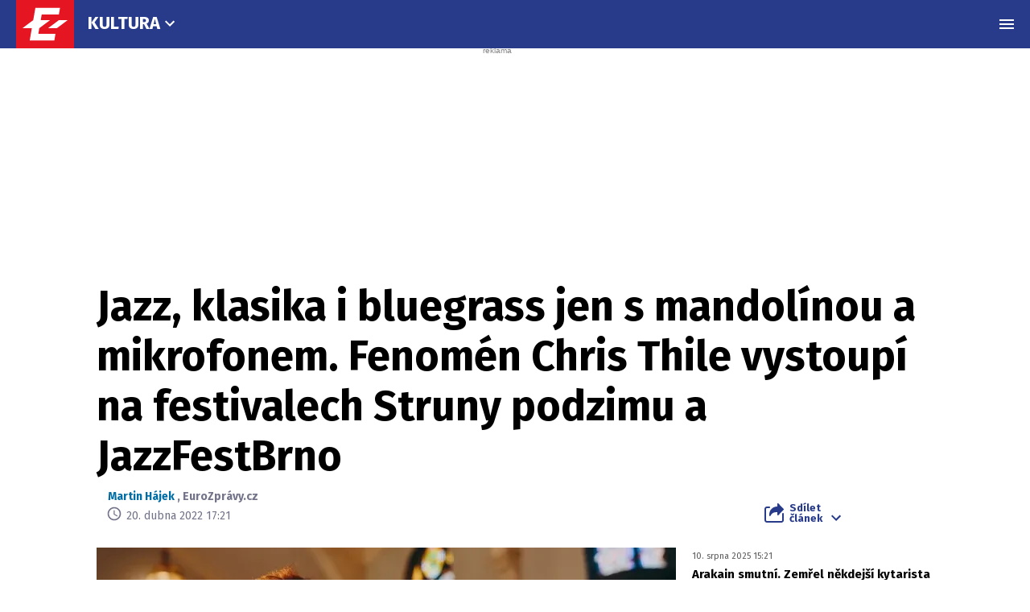

--- FILE ---
content_type: text/html; charset=utf-8
request_url: https://www.google.com/recaptcha/api2/aframe
body_size: 267
content:
<!DOCTYPE HTML><html><head><meta http-equiv="content-type" content="text/html; charset=UTF-8"></head><body><script nonce="EPLyTsCCq_eqCbo3kkSEVA">/** Anti-fraud and anti-abuse applications only. See google.com/recaptcha */ try{var clients={'sodar':'https://pagead2.googlesyndication.com/pagead/sodar?'};window.addEventListener("message",function(a){try{if(a.source===window.parent){var b=JSON.parse(a.data);var c=clients[b['id']];if(c){var d=document.createElement('img');d.src=c+b['params']+'&rc='+(localStorage.getItem("rc::a")?sessionStorage.getItem("rc::b"):"");window.document.body.appendChild(d);sessionStorage.setItem("rc::e",parseInt(sessionStorage.getItem("rc::e")||0)+1);localStorage.setItem("rc::h",'1769242561265');}}}catch(b){}});window.parent.postMessage("_grecaptcha_ready", "*");}catch(b){}</script></body></html>

--- FILE ---
content_type: text/css
request_url: https://eurozpravy.cz/assets/css/print.1767874175989.css
body_size: 2844
content:
html{-webkit-font-smoothing:antialiased;-moz-osx-font-smoothing:grayscale;-webkit-text-size-adjust:100%;-ms-text-size-adjust:100%}body{margin:0}main{display:block}a{background-color:rgba(0,0,0,0)}abbr[title]{border-bottom:none;text-decoration:underline;-webkit-text-decoration:underline dotted;text-decoration:underline dotted}b,strong{font-weight:bold}pre,code,kbd,samp{font-family:monospace;font-size:1em}small{font-size:80%}sub,sup{position:relative;vertical-align:baseline;font-size:75%;line-height:0}sub{bottom:-0.25em}sup{top:-0.5em}img{border-style:none}button,input,optgroup,select,textarea{margin:0;font-family:inherit}button,input{overflow:visible}button,select{text-transform:none}button,[type=button],[type=reset],[type=submit]{-webkit-appearance:button}button::-moz-focus-inner,[type=button]::-moz-focus-inner,[type=reset]::-moz-focus-inner,[type=submit]::-moz-focus-inner{padding:0;border-style:none}legend{display:table;max-width:100%;padding:0;color:inherit;white-space:normal}progress{vertical-align:baseline}textarea{overflow:auto}[type=checkbox],[type=radio]{padding:0}[type=number]::-webkit-inner-spin-button,[type=number]::-webkit-outer-spin-button{height:auto}[type=search]{-webkit-appearance:textfield}[type=search]::-webkit-search-decoration{-webkit-appearance:none}::-webkit-file-upload-button{font:inherit;-webkit-appearance:button}details{display:block}summary{display:list-item}template{display:none}[hidden]{display:none}a:focus{outline:0}pre{white-space:pre;white-space:pre-wrap;word-wrap:break-word}img,iframe,object,embed,svg{vertical-align:middle}iframe{border:none}fieldset{margin:0;padding:0;border:0}figure{margin:0}[disabled]{cursor:default}.grecaptcha-badge{z-index:1}ins.adsbygoogle[data-ad-status=unfilled]{display:none !important}.google-revocation-link-placeholder{position:absolute}.u-align-top{vertical-align:top}.u-align-middle{vertical-align:middle}.u-align-bottom{vertical-align:bottom}.u-mx-auto{margin-right:auto;margin-left:auto}.u-clearfix::before,.u-clearfix::after{content:"";display:table}.u-clearfix::after{clear:both}.u-color-primary{color:#161f44 !important}.u-color-secondary{color:#e51521 !important}.u-color-gray{color:#959595 !important}.u-pull-left{float:left}.u-pull-right{float:right}.u-vhide{position:absolute;width:1px;height:1px;margin:-1px;padding:0;border:0;overflow:hidden;clip:rect(0 0 0 0)}.u-out,.js .u-js-out{position:absolute;left:-5000px}.u-last-m0>*:last-child{margin-bottom:0 !important}.u-pt-10{padding-top:10px}.u-pt-80{padding-top:80px}.u-mb-0{margin-bottom:0 !important}.u-mb-10{margin-bottom:10px !important}.u-mb-15{margin-bottom:15px !important}.u-mb-20{margin-bottom:20px !important}.u-mb-30{margin-bottom:30px !important}.u-mb-40{margin-bottom:40px !important}.u-mb-50{margin-bottom:50px !important}.u-mb-60{margin-bottom:60px !important}.u-mb-80{margin-bottom:80px !important}.u-mb-190{margin-bottom:190px !important}.u-ml-auto{margin-left:auto}.u-ml-15{margin-left:15px !important}.u-text-left{text-align:left}.u-text-right{text-align:right}.u-text-center{text-align:center}.u-text-justify{text-align:justify}.u-text-nowrap{white-space:nowrap}.u-text-nonecase{text-transform:none}.u-text-lowercase{text-transform:lowercase}.u-text-uppercase{text-transform:uppercase}.u-text-capitalize{text-transform:capitalize}.u-text-truncate{white-space:nowrap;text-overflow:ellipsis;overflow:hidden}.u-font-light{font-weight:300}.u-font-regular{font-weight:normal}.u-font-medium{font-weight:700}.u-font-bold{font-weight:bold}.u-font-italic{font-style:italic}.u-fz-12{font-size:12px}.u-fz-15{font-size:15px}.u-fz-19{font-size:19px}@media(min-width: 750px){.u-text-left\@md{text-align:left}}.u-hide{display:none}@media(min-width: 375px){.u-hide\@xs{display:none}}@media(min-width: 480px){.u-hide\@sm{display:none}}@media(min-width: 750px){.u-hide\@md{display:none}}@media(min-width: 1000px){.u-hide\@lg{display:none}}@media(min-width: 1200px){.u-hide\@xl{display:none}}@media(min-width: 1400px){.u-hide\@xxl{display:none}}@media(min-width: 1600px){.u-hide\@xxxl{display:none}}.u-show{display:block}@media(min-width: 375px){.u-show\@xs{display:block}}@media(min-width: 480px){.u-show\@sm{display:block}}@media(min-width: 750px){.u-show\@md{display:block}}@media(min-width: 1000px){.u-show\@lg{display:block}}@media(min-width: 1200px){.u-show\@xl{display:block}}@media(min-width: 1400px){.u-show\@xxl{display:block}}@media(min-width: 1600px){.u-show\@xxxl{display:block}}.js .u-js-hide{display:none}.no-js .u-no-js-hide{display:none}h1,h2,h3,h4,h5,h6,.b-tabs__link.is-active,.blog-item__title{font-weight:bold;line-height:1.2}h1{margin:0 0 .5cm;font-size:22pt}h2,.b-tabs__link.is-active{margin:.75cm 0 .2cm;font-size:18pt}h3,.b-text__title,.blog-item__title{margin:.5cm 0 .15cm;font-size:14pt}h4,h5,h6{margin:1cm 0 .5cm;font-size:12pt}blockquote{margin:.5cm 0;padding-right:0;padding-left:0}table{border-collapse:collapse;width:98% !important;margin:15px 1pt 35px;font-size:8pt;text-align:left}tr{page-break-inside:avoid}th,td{padding:4px 10px;border:1pt solid #000}th{font-weight:bold}.u-print-hide,.m-main,.m-accessibility,form,.btn,.header__main>*:not(.header__logo,.header__symbol),.header__navigation,.footer__content--top,.footer__content--middle,.m-devices,.main__bg,.main__bnr,.article-meta__images,.article-meta__info-icon,.lock-status__icon,.dropdown-share,.facebook-like-button,.media-object,.ad-object,.size--article-side,.gallery-slider,.b-article-body__share,.b-gallery,.article-related,.b-twitter__img,.b-twitter__icon,.b-twitter__btns,.promotion-claim,.article-bottom,.b-article-body .articles-block,.b-modal,.paging,.b-author__list,.b-covid__icon,.b-covid__articles,.b-covid__right,.article-card__video-tag,.article-card__tag,.b-comment__img,.b-comment__btns,.b-comment__replied,.b-comment__btn,.b-covid-overview__facts,.lock-status,.b-teaser__tag,.article-card__top,.article-card__icon,.b-text__icon,.b-premium-simple,.b-more__more-btn,.timeline-live__head-content,.b-live__link>.icon-svg,.timeline-live__more-btn,.link-trust,.b-weather__btn,.b-weather__icon,.b-weather__right,.b-program__btn,.b-program__img,.b-tabs__link:not(.is-active),.b-tabs__bottom,.b-tabs__perex,.b-premium__lock-icon,.category-heading__title-icon,.article-card__perex,.b-teaser__video-tag,.b-teaser__photo-tag,.blog-item__img,.category-heading__menu,.category-heading__cta,.b-teaser__top{display:none !important}.header{margin:20px auto;padding:0 0 20pt;border-bottom:2pt solid #000}.header__main{display:flex;align-items:center}.header__symbol{width:72px;margin:0 20px 0 0;background:#000;-webkit-print-color-adjust:exact}.header__symbol a{color:#fff}.header__logo{display:block;margin:0;padding:0;font-weight:normal;font-size:100%;line-height:1}.header__logo svg{width:175px;height:30px}.main{margin-bottom:0 !important;padding:0 !important}.footer{margin:20pt 0 0;padding:20pt 0 0;border-top:2pt solid #000}.b-article-body__text{margin-bottom:20pt}.b-covid__nums{display:flex;margin-left:-20px}.b-covid__num{margin-bottom:0;margin-left:20px}.b-covid__num span{display:block}.b-covid__count{font-weight:bold;font-size:20pt}.b-author{margin-bottom:30px !important}.article-card{margin-bottom:30px !important}.article-card__holder{display:flex}.article-card__img{width:200px;margin-right:20px}.article-card__img>*{display:block}.article-card__title{margin-top:0}.b-discussion,.b-comment,.b-comment__box{margin-bottom:30px}.b-comment__thread{padding-left:20px}.b-teaser{max-width:30%;margin-bottom:30px !important}.b-teaser__title{font-weight:bold}.b-teaser__caption{display:block;margin-top:5px}.b-teaser__img{margin-bottom:10px}.b-live__top{margin-bottom:5px}.b-tabs__list{padding-left:0;list-style:none}.b-premium{margin-bottom:30px}.blog-item{margin-bottom:20px !important}.blog-item__author{margin-bottom:5px}.blog-item__title{margin-top:0}.b-red{max-width:30%;margin-bottom:30px !important}.b-red__title{margin-top:10px}.b-art{max-width:30%;margin-bottom:30px !important}.b-art__title{margin-top:10px}body{width:100%;background:none;color:#000;font-family:-apple-system,blinkmacsystemfont,"Segoe UI",roboto,helvetica,arial,sans-serif;font-size:8pt;line-height:1.25}fieldset{margin:0;padding:0;border:0}p,ul,table{margin:0 0 .4cm}a{color:#000;text-decoration:none}img{max-width:100%;height:auto;border:0}